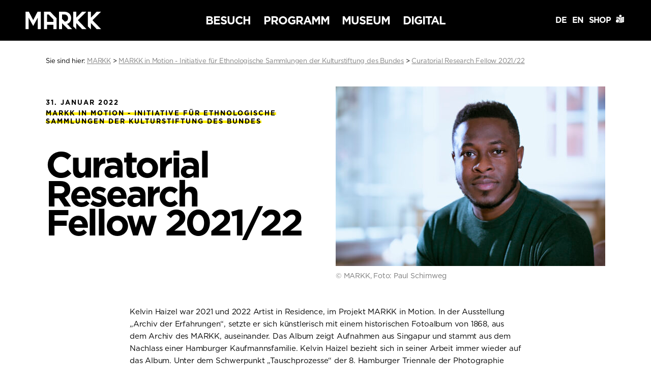

--- FILE ---
content_type: text/html; charset=UTF-8
request_url: https://markk-hamburg.de/curatorial-research-fellow-2021-22/
body_size: 66530
content:
<!DOCTYPE html>
<html lang="de">

<head>
  <meta charset="utf-8">
  <title>Curatorial Research Fellow 2021/22 &#8211; MARKK</title>
  <meta name="description" content="Das Museum am Rothenbaum – Kulturen und Künste der Welt, kurz: MARKK wurde 1879 in Hamburg gegründet und zählt heute zu den größten ethnographischen Museen in Europa.">
  <meta name="author" content="MARKK">
  <title>Curatorial Research Fellow 2021/22 &#8211; MARKK</title>
<meta name='robots' content='max-image-preview:large' />
<link rel="alternate" title="oEmbed (JSON)" type="application/json+oembed" href="https://markk-hamburg.de/wp-json/oembed/1.0/embed?url=https%3A%2F%2Fmarkk-hamburg.de%2Fcuratorial-research-fellow-2021-22%2F&#038;lang=de" />
<link rel="alternate" title="oEmbed (XML)" type="text/xml+oembed" href="https://markk-hamburg.de/wp-json/oembed/1.0/embed?url=https%3A%2F%2Fmarkk-hamburg.de%2Fcuratorial-research-fellow-2021-22%2F&#038;format=xml&#038;lang=de" />
<style id='wp-img-auto-sizes-contain-inline-css' type='text/css'>
img:is([sizes=auto i],[sizes^="auto," i]){contain-intrinsic-size:3000px 1500px}
/*# sourceURL=wp-img-auto-sizes-contain-inline-css */
</style>
<style id='wp-emoji-styles-inline-css' type='text/css'>

	img.wp-smiley, img.emoji {
		display: inline !important;
		border: none !important;
		box-shadow: none !important;
		height: 1em !important;
		width: 1em !important;
		margin: 0 0.07em !important;
		vertical-align: -0.1em !important;
		background: none !important;
		padding: 0 !important;
	}
/*# sourceURL=wp-emoji-styles-inline-css */
</style>
<style id='wp-block-library-inline-css' type='text/css'>
:root{--wp-block-synced-color:#7a00df;--wp-block-synced-color--rgb:122,0,223;--wp-bound-block-color:var(--wp-block-synced-color);--wp-editor-canvas-background:#ddd;--wp-admin-theme-color:#007cba;--wp-admin-theme-color--rgb:0,124,186;--wp-admin-theme-color-darker-10:#006ba1;--wp-admin-theme-color-darker-10--rgb:0,107,160.5;--wp-admin-theme-color-darker-20:#005a87;--wp-admin-theme-color-darker-20--rgb:0,90,135;--wp-admin-border-width-focus:2px}@media (min-resolution:192dpi){:root{--wp-admin-border-width-focus:1.5px}}.wp-element-button{cursor:pointer}:root .has-very-light-gray-background-color{background-color:#eee}:root .has-very-dark-gray-background-color{background-color:#313131}:root .has-very-light-gray-color{color:#eee}:root .has-very-dark-gray-color{color:#313131}:root .has-vivid-green-cyan-to-vivid-cyan-blue-gradient-background{background:linear-gradient(135deg,#00d084,#0693e3)}:root .has-purple-crush-gradient-background{background:linear-gradient(135deg,#34e2e4,#4721fb 50%,#ab1dfe)}:root .has-hazy-dawn-gradient-background{background:linear-gradient(135deg,#faaca8,#dad0ec)}:root .has-subdued-olive-gradient-background{background:linear-gradient(135deg,#fafae1,#67a671)}:root .has-atomic-cream-gradient-background{background:linear-gradient(135deg,#fdd79a,#004a59)}:root .has-nightshade-gradient-background{background:linear-gradient(135deg,#330968,#31cdcf)}:root .has-midnight-gradient-background{background:linear-gradient(135deg,#020381,#2874fc)}:root{--wp--preset--font-size--normal:16px;--wp--preset--font-size--huge:42px}.has-regular-font-size{font-size:1em}.has-larger-font-size{font-size:2.625em}.has-normal-font-size{font-size:var(--wp--preset--font-size--normal)}.has-huge-font-size{font-size:var(--wp--preset--font-size--huge)}.has-text-align-center{text-align:center}.has-text-align-left{text-align:left}.has-text-align-right{text-align:right}.has-fit-text{white-space:nowrap!important}#end-resizable-editor-section{display:none}.aligncenter{clear:both}.items-justified-left{justify-content:flex-start}.items-justified-center{justify-content:center}.items-justified-right{justify-content:flex-end}.items-justified-space-between{justify-content:space-between}.screen-reader-text{border:0;clip-path:inset(50%);height:1px;margin:-1px;overflow:hidden;padding:0;position:absolute;width:1px;word-wrap:normal!important}.screen-reader-text:focus{background-color:#ddd;clip-path:none;color:#444;display:block;font-size:1em;height:auto;left:5px;line-height:normal;padding:15px 23px 14px;text-decoration:none;top:5px;width:auto;z-index:100000}html :where(.has-border-color){border-style:solid}html :where([style*=border-top-color]){border-top-style:solid}html :where([style*=border-right-color]){border-right-style:solid}html :where([style*=border-bottom-color]){border-bottom-style:solid}html :where([style*=border-left-color]){border-left-style:solid}html :where([style*=border-width]){border-style:solid}html :where([style*=border-top-width]){border-top-style:solid}html :where([style*=border-right-width]){border-right-style:solid}html :where([style*=border-bottom-width]){border-bottom-style:solid}html :where([style*=border-left-width]){border-left-style:solid}html :where(img[class*=wp-image-]){height:auto;max-width:100%}:where(figure){margin:0 0 1em}html :where(.is-position-sticky){--wp-admin--admin-bar--position-offset:var(--wp-admin--admin-bar--height,0px)}@media screen and (max-width:600px){html :where(.is-position-sticky){--wp-admin--admin-bar--position-offset:0px}}

/*# sourceURL=wp-block-library-inline-css */
</style><style id='wp-block-paragraph-inline-css' type='text/css'>
.is-small-text{font-size:.875em}.is-regular-text{font-size:1em}.is-large-text{font-size:2.25em}.is-larger-text{font-size:3em}.has-drop-cap:not(:focus):first-letter{float:left;font-size:8.4em;font-style:normal;font-weight:100;line-height:.68;margin:.05em .1em 0 0;text-transform:uppercase}body.rtl .has-drop-cap:not(:focus):first-letter{float:none;margin-left:.1em}p.has-drop-cap.has-background{overflow:hidden}:root :where(p.has-background){padding:1.25em 2.375em}:where(p.has-text-color:not(.has-link-color)) a{color:inherit}p.has-text-align-left[style*="writing-mode:vertical-lr"],p.has-text-align-right[style*="writing-mode:vertical-rl"]{rotate:180deg}
/*# sourceURL=https://markk-hamburg.de/wp-includes/blocks/paragraph/style.min.css */
</style>
<style id='global-styles-inline-css' type='text/css'>
:root{--wp--preset--aspect-ratio--square: 1;--wp--preset--aspect-ratio--4-3: 4/3;--wp--preset--aspect-ratio--3-4: 3/4;--wp--preset--aspect-ratio--3-2: 3/2;--wp--preset--aspect-ratio--2-3: 2/3;--wp--preset--aspect-ratio--16-9: 16/9;--wp--preset--aspect-ratio--9-16: 9/16;--wp--preset--color--black: #000000;--wp--preset--color--cyan-bluish-gray: #abb8c3;--wp--preset--color--white: #ffffff;--wp--preset--color--pale-pink: #f78da7;--wp--preset--color--vivid-red: #cf2e2e;--wp--preset--color--luminous-vivid-orange: #ff6900;--wp--preset--color--luminous-vivid-amber: #fcb900;--wp--preset--color--light-green-cyan: #7bdcb5;--wp--preset--color--vivid-green-cyan: #00d084;--wp--preset--color--pale-cyan-blue: #8ed1fc;--wp--preset--color--vivid-cyan-blue: #0693e3;--wp--preset--color--vivid-purple: #9b51e0;--wp--preset--gradient--vivid-cyan-blue-to-vivid-purple: linear-gradient(135deg,rgb(6,147,227) 0%,rgb(155,81,224) 100%);--wp--preset--gradient--light-green-cyan-to-vivid-green-cyan: linear-gradient(135deg,rgb(122,220,180) 0%,rgb(0,208,130) 100%);--wp--preset--gradient--luminous-vivid-amber-to-luminous-vivid-orange: linear-gradient(135deg,rgb(252,185,0) 0%,rgb(255,105,0) 100%);--wp--preset--gradient--luminous-vivid-orange-to-vivid-red: linear-gradient(135deg,rgb(255,105,0) 0%,rgb(207,46,46) 100%);--wp--preset--gradient--very-light-gray-to-cyan-bluish-gray: linear-gradient(135deg,rgb(238,238,238) 0%,rgb(169,184,195) 100%);--wp--preset--gradient--cool-to-warm-spectrum: linear-gradient(135deg,rgb(74,234,220) 0%,rgb(151,120,209) 20%,rgb(207,42,186) 40%,rgb(238,44,130) 60%,rgb(251,105,98) 80%,rgb(254,248,76) 100%);--wp--preset--gradient--blush-light-purple: linear-gradient(135deg,rgb(255,206,236) 0%,rgb(152,150,240) 100%);--wp--preset--gradient--blush-bordeaux: linear-gradient(135deg,rgb(254,205,165) 0%,rgb(254,45,45) 50%,rgb(107,0,62) 100%);--wp--preset--gradient--luminous-dusk: linear-gradient(135deg,rgb(255,203,112) 0%,rgb(199,81,192) 50%,rgb(65,88,208) 100%);--wp--preset--gradient--pale-ocean: linear-gradient(135deg,rgb(255,245,203) 0%,rgb(182,227,212) 50%,rgb(51,167,181) 100%);--wp--preset--gradient--electric-grass: linear-gradient(135deg,rgb(202,248,128) 0%,rgb(113,206,126) 100%);--wp--preset--gradient--midnight: linear-gradient(135deg,rgb(2,3,129) 0%,rgb(40,116,252) 100%);--wp--preset--font-size--small: 13px;--wp--preset--font-size--medium: 20px;--wp--preset--font-size--large: 36px;--wp--preset--font-size--x-large: 42px;--wp--preset--spacing--20: 0.44rem;--wp--preset--spacing--30: 0.67rem;--wp--preset--spacing--40: 1rem;--wp--preset--spacing--50: 1.5rem;--wp--preset--spacing--60: 2.25rem;--wp--preset--spacing--70: 3.38rem;--wp--preset--spacing--80: 5.06rem;--wp--preset--shadow--natural: 6px 6px 9px rgba(0, 0, 0, 0.2);--wp--preset--shadow--deep: 12px 12px 50px rgba(0, 0, 0, 0.4);--wp--preset--shadow--sharp: 6px 6px 0px rgba(0, 0, 0, 0.2);--wp--preset--shadow--outlined: 6px 6px 0px -3px rgb(255, 255, 255), 6px 6px rgb(0, 0, 0);--wp--preset--shadow--crisp: 6px 6px 0px rgb(0, 0, 0);}:where(.is-layout-flex){gap: 0.5em;}:where(.is-layout-grid){gap: 0.5em;}body .is-layout-flex{display: flex;}.is-layout-flex{flex-wrap: wrap;align-items: center;}.is-layout-flex > :is(*, div){margin: 0;}body .is-layout-grid{display: grid;}.is-layout-grid > :is(*, div){margin: 0;}:where(.wp-block-columns.is-layout-flex){gap: 2em;}:where(.wp-block-columns.is-layout-grid){gap: 2em;}:where(.wp-block-post-template.is-layout-flex){gap: 1.25em;}:where(.wp-block-post-template.is-layout-grid){gap: 1.25em;}.has-black-color{color: var(--wp--preset--color--black) !important;}.has-cyan-bluish-gray-color{color: var(--wp--preset--color--cyan-bluish-gray) !important;}.has-white-color{color: var(--wp--preset--color--white) !important;}.has-pale-pink-color{color: var(--wp--preset--color--pale-pink) !important;}.has-vivid-red-color{color: var(--wp--preset--color--vivid-red) !important;}.has-luminous-vivid-orange-color{color: var(--wp--preset--color--luminous-vivid-orange) !important;}.has-luminous-vivid-amber-color{color: var(--wp--preset--color--luminous-vivid-amber) !important;}.has-light-green-cyan-color{color: var(--wp--preset--color--light-green-cyan) !important;}.has-vivid-green-cyan-color{color: var(--wp--preset--color--vivid-green-cyan) !important;}.has-pale-cyan-blue-color{color: var(--wp--preset--color--pale-cyan-blue) !important;}.has-vivid-cyan-blue-color{color: var(--wp--preset--color--vivid-cyan-blue) !important;}.has-vivid-purple-color{color: var(--wp--preset--color--vivid-purple) !important;}.has-black-background-color{background-color: var(--wp--preset--color--black) !important;}.has-cyan-bluish-gray-background-color{background-color: var(--wp--preset--color--cyan-bluish-gray) !important;}.has-white-background-color{background-color: var(--wp--preset--color--white) !important;}.has-pale-pink-background-color{background-color: var(--wp--preset--color--pale-pink) !important;}.has-vivid-red-background-color{background-color: var(--wp--preset--color--vivid-red) !important;}.has-luminous-vivid-orange-background-color{background-color: var(--wp--preset--color--luminous-vivid-orange) !important;}.has-luminous-vivid-amber-background-color{background-color: var(--wp--preset--color--luminous-vivid-amber) !important;}.has-light-green-cyan-background-color{background-color: var(--wp--preset--color--light-green-cyan) !important;}.has-vivid-green-cyan-background-color{background-color: var(--wp--preset--color--vivid-green-cyan) !important;}.has-pale-cyan-blue-background-color{background-color: var(--wp--preset--color--pale-cyan-blue) !important;}.has-vivid-cyan-blue-background-color{background-color: var(--wp--preset--color--vivid-cyan-blue) !important;}.has-vivid-purple-background-color{background-color: var(--wp--preset--color--vivid-purple) !important;}.has-black-border-color{border-color: var(--wp--preset--color--black) !important;}.has-cyan-bluish-gray-border-color{border-color: var(--wp--preset--color--cyan-bluish-gray) !important;}.has-white-border-color{border-color: var(--wp--preset--color--white) !important;}.has-pale-pink-border-color{border-color: var(--wp--preset--color--pale-pink) !important;}.has-vivid-red-border-color{border-color: var(--wp--preset--color--vivid-red) !important;}.has-luminous-vivid-orange-border-color{border-color: var(--wp--preset--color--luminous-vivid-orange) !important;}.has-luminous-vivid-amber-border-color{border-color: var(--wp--preset--color--luminous-vivid-amber) !important;}.has-light-green-cyan-border-color{border-color: var(--wp--preset--color--light-green-cyan) !important;}.has-vivid-green-cyan-border-color{border-color: var(--wp--preset--color--vivid-green-cyan) !important;}.has-pale-cyan-blue-border-color{border-color: var(--wp--preset--color--pale-cyan-blue) !important;}.has-vivid-cyan-blue-border-color{border-color: var(--wp--preset--color--vivid-cyan-blue) !important;}.has-vivid-purple-border-color{border-color: var(--wp--preset--color--vivid-purple) !important;}.has-vivid-cyan-blue-to-vivid-purple-gradient-background{background: var(--wp--preset--gradient--vivid-cyan-blue-to-vivid-purple) !important;}.has-light-green-cyan-to-vivid-green-cyan-gradient-background{background: var(--wp--preset--gradient--light-green-cyan-to-vivid-green-cyan) !important;}.has-luminous-vivid-amber-to-luminous-vivid-orange-gradient-background{background: var(--wp--preset--gradient--luminous-vivid-amber-to-luminous-vivid-orange) !important;}.has-luminous-vivid-orange-to-vivid-red-gradient-background{background: var(--wp--preset--gradient--luminous-vivid-orange-to-vivid-red) !important;}.has-very-light-gray-to-cyan-bluish-gray-gradient-background{background: var(--wp--preset--gradient--very-light-gray-to-cyan-bluish-gray) !important;}.has-cool-to-warm-spectrum-gradient-background{background: var(--wp--preset--gradient--cool-to-warm-spectrum) !important;}.has-blush-light-purple-gradient-background{background: var(--wp--preset--gradient--blush-light-purple) !important;}.has-blush-bordeaux-gradient-background{background: var(--wp--preset--gradient--blush-bordeaux) !important;}.has-luminous-dusk-gradient-background{background: var(--wp--preset--gradient--luminous-dusk) !important;}.has-pale-ocean-gradient-background{background: var(--wp--preset--gradient--pale-ocean) !important;}.has-electric-grass-gradient-background{background: var(--wp--preset--gradient--electric-grass) !important;}.has-midnight-gradient-background{background: var(--wp--preset--gradient--midnight) !important;}.has-small-font-size{font-size: var(--wp--preset--font-size--small) !important;}.has-medium-font-size{font-size: var(--wp--preset--font-size--medium) !important;}.has-large-font-size{font-size: var(--wp--preset--font-size--large) !important;}.has-x-large-font-size{font-size: var(--wp--preset--font-size--x-large) !important;}
/*# sourceURL=global-styles-inline-css */
</style>

<style id='classic-theme-styles-inline-css' type='text/css'>
/*! This file is auto-generated */
.wp-block-button__link{color:#fff;background-color:#32373c;border-radius:9999px;box-shadow:none;text-decoration:none;padding:calc(.667em + 2px) calc(1.333em + 2px);font-size:1.125em}.wp-block-file__button{background:#32373c;color:#fff;text-decoration:none}
/*# sourceURL=/wp-includes/css/classic-themes.min.css */
</style>
<link rel='stylesheet' id='borlabs-cookie-custom-css' href='https://markk-hamburg.de/files/cache/borlabs-cookie/1/borlabs-cookie-1-de.css?ver=3.3.23-34' type='text/css' media='all' />
<link rel='stylesheet' id='style-css' href='https://markk-hamburg.de/files/themes/markk/style.css?ver=1729174027' type='text/css' media='all' />
<script data-no-optimize="1" data-no-minify="1" data-cfasync="false" type="text/javascript" src="https://markk-hamburg.de/files/cache/borlabs-cookie/1/borlabs-cookie-config-de.json.js?ver=3.3.23-39" id="borlabs-cookie-config-js"></script>
<script data-no-optimize="1" data-no-minify="1" data-cfasync="false" type="text/javascript" src="https://markk-hamburg.de/files/plugins/borlabs-cookie/assets/javascript/borlabs-cookie-prioritize.min.js?ver=3.3.23" id="borlabs-cookie-prioritize-js"></script>
<script type="text/javascript" src="https://markk-hamburg.de/wp-includes/js/jquery/jquery.min.js?ver=3.7.1" id="jquery-core-js"></script>
<script type="text/javascript" src="https://markk-hamburg.de/wp-includes/js/jquery/jquery-migrate.min.js?ver=3.4.1" id="jquery-migrate-js"></script>
<script type="text/javascript" src="https://markk-hamburg.de/files/themes/markk/js/main-min.js?ver=1627916278" id="script-js"></script>
<link rel="https://api.w.org/" href="https://markk-hamburg.de/wp-json/" /><link rel="alternate" title="JSON" type="application/json" href="https://markk-hamburg.de/wp-json/wp/v2/posts/23131" /><link rel="EditURI" type="application/rsd+xml" title="RSD" href="https://markk-hamburg.de/xmlrpc.php?rsd" />
<meta name="generator" content="WordPress 6.9" />
<link rel="canonical" href="https://markk-hamburg.de/curatorial-research-fellow-2021-22/" />
<link rel='shortlink' href='https://markk-hamburg.de/?p=23131' />
<script data-borlabs-cookie-script-blocker-ignore>
if ('0' === '1' && ('0' === '1' || '1' === '1')) {
    window['gtag_enable_tcf_support'] = true;
}
window.dataLayer = window.dataLayer || [];
if (typeof gtag !== 'function') {
    function gtag() {
        dataLayer.push(arguments);
    }
}
gtag('set', 'developer_id.dYjRjMm', true);
if ('0' === '1' || '1' === '1') {
    if (window.BorlabsCookieGoogleConsentModeDefaultSet !== true) {
        let getCookieValue = function (name) {
            return document.cookie.match('(^|;)\\s*' + name + '\\s*=\\s*([^;]+)')?.pop() || '';
        };
        let cookieValue = getCookieValue('borlabs-cookie-gcs');
        let consentsFromCookie = {};
        if (cookieValue !== '') {
            consentsFromCookie = JSON.parse(decodeURIComponent(cookieValue));
        }
        let defaultValues = {
            'ad_storage': 'denied',
            'ad_user_data': 'denied',
            'ad_personalization': 'denied',
            'analytics_storage': 'denied',
            'functionality_storage': 'denied',
            'personalization_storage': 'denied',
            'security_storage': 'denied',
            'wait_for_update': 500,
        };
        gtag('consent', 'default', { ...defaultValues, ...consentsFromCookie });
    }
    window.BorlabsCookieGoogleConsentModeDefaultSet = true;
    let borlabsCookieConsentChangeHandler = function () {
        window.dataLayer = window.dataLayer || [];
        if (typeof gtag !== 'function') { function gtag(){dataLayer.push(arguments);} }

        let getCookieValue = function (name) {
            return document.cookie.match('(^|;)\\s*' + name + '\\s*=\\s*([^;]+)')?.pop() || '';
        };
        let cookieValue = getCookieValue('borlabs-cookie-gcs');
        let consentsFromCookie = {};
        if (cookieValue !== '') {
            consentsFromCookie = JSON.parse(decodeURIComponent(cookieValue));
        }

        consentsFromCookie.analytics_storage = BorlabsCookie.Consents.hasConsent('google-analytics') ? 'granted' : 'denied';

        BorlabsCookie.CookieLibrary.setCookie(
            'borlabs-cookie-gcs',
            JSON.stringify(consentsFromCookie),
            BorlabsCookie.Settings.automaticCookieDomainAndPath.value ? '' : BorlabsCookie.Settings.cookieDomain.value,
            BorlabsCookie.Settings.cookiePath.value,
            BorlabsCookie.Cookie.getPluginCookie().expires,
            BorlabsCookie.Settings.cookieSecure.value,
            BorlabsCookie.Settings.cookieSameSite.value
        );
    }
    document.addEventListener('borlabs-cookie-consent-saved', borlabsCookieConsentChangeHandler);
    document.addEventListener('borlabs-cookie-handle-unblock', borlabsCookieConsentChangeHandler);
}
if ('0' === '1') {
    gtag("js", new Date());
    gtag("config", "UA-125436444-1", {"anonymize_ip": true});

    (function (w, d, s, i) {
        var f = d.getElementsByTagName(s)[0],
            j = d.createElement(s);
        j.async = true;
        j.src =
            "https://www.googletagmanager.com/gtag/js?id=" + i;
        f.parentNode.insertBefore(j, f);
    })(window, document, "script", "UA-125436444-1");
}
</script>  <meta name="viewport" content="width=device-width, initial-scale=1">
  <link rel="apple-touch-icon" sizes="180x180" href="https://markk-hamburg.de/files/themes/markk/assets/favicons/apple-touch-icon.png">
  <link rel="icon" type="image/png" sizes="32x32" href="https://markk-hamburg.de/files/themes/markk/assets/favicons/favicon-32x32.png">
  <link rel="icon" type="image/png" sizes="16x16" href="https://markk-hamburg.de/files/themes/markk/assets/favicons/favicon-16x16.png">
  <link rel="manifest" href="https://markk-hamburg.de/files/themes/markk/assets/favicons/site.webmanifest">
  <link rel="mask-icon" href="https://markk-hamburg.de/files/themes/markk/assets/favicons/safari-pinned-tab.svg" color="#000000">
  <meta name="msapplication-TileColor" content="#da532c">
  <meta name="theme-color" content="#ffffff">
</head>


<body class="de post default">
  <nav role="main-nav" class="sticky" id="main_nav">

    <div class="wrapper">

      <a href="https://markk-hamburg.de" title="Zurück zur Startseite" class="logolink">
        <img src="https://markk-hamburg.de/files/themes/markk/assets/MARKK.svg" width="191" height="45" alt="MARKK – MARKK" class="logo" />
      </a>

      <ul class="main_nav">
        <li class="parent"><a href="#" id="besuch_de" class="navstart" data-color="yellow">Besuch</a>
          <ul id="menu-besuch_de" class="menu yellow"><li id="menu-item-45" class="menu-item menu-item-type-custom menu-item-object-custom menu-item-has-children parental menu-item-45"><a href="https://markk-hamburg.de/ausstellungen/">Ausstellungen</a>
<ul class="sub-menu">
	<li id="menu-item-46" class="menu-item menu-item-type-custom menu-item-object-custom menu-item-46"><a href="https://markk-hamburg.de/ausstellungstypen/sonderausstellungen/">Sonderausstellungen</a></li>
	<li id="menu-item-47" class="menu-item menu-item-type-custom menu-item-object-custom menu-item-47"><a href="https://markk-hamburg.de/ausstellungstypen/dauerausstellungen/">Dauerausstellungen</a></li>
	<li id="menu-item-18587" class="menu-item menu-item-type-custom menu-item-object-custom menu-item-18587"><a href="https://markk-hamburg.de/ausstellungstypen/zwischenraum/">Zwischenraum</a></li>
	<li id="menu-item-7128" class="menu-item menu-item-type-taxonomy menu-item-object-ausstellungstyp menu-item-7128"><a href="https://markk-hamburg.de/ausstellungstypen/vorschau/">Vorschau</a></li>
	<li id="menu-item-7129" class="menu-item menu-item-type-taxonomy menu-item-object-ausstellungstyp menu-item-7129"><a href="https://markk-hamburg.de/ausstellungstypen/rueckblick/">Rückblick</a></li>
</ul>
</li>
<li id="menu-item-48" class="menu-item menu-item-type-post_type menu-item-object-page menu-item-has-children parental menu-item-48"><a href="https://markk-hamburg.de/informationen-service/">Informationen &amp; Service</a>
<ul class="sub-menu">
	<li id="menu-item-49" class="menu-item menu-item-type-custom menu-item-object-custom menu-item-49"><a href="https://markk-hamburg.de/informationen-service/#oeffnungszeiten">Öffnungszeiten</a></li>
	<li id="menu-item-50" class="menu-item menu-item-type-custom menu-item-object-custom menu-item-50"><a href="https://markk-hamburg.de/informationen-service/#preiseundtickets">Preise &#038; Tickets</a></li>
	<li id="menu-item-51" class="menu-item menu-item-type-custom menu-item-object-custom menu-item-51"><a href="https://markk-hamburg.de/informationen-service/#anfahrt">Anfahrt</a></li>
	<li id="menu-item-52" class="menu-item menu-item-type-post_type menu-item-object-page menu-item-52"><a href="https://markk-hamburg.de/informationen-service/barrierefreiheit/">Barrierefreiheit</a></li>
	<li id="menu-item-54" class="menu-item menu-item-type-custom menu-item-object-custom menu-item-54"><a href="https://markk-hamburg.de/informationen-service/#restaurant">Restaurant</a></li>
	<li id="menu-item-446" class="menu-item menu-item-type-custom menu-item-object-custom menu-item-446"><a href="https://markk-hamburg.de/informationen-service/#vermietung">Vermietung</a></li>
	<li id="menu-item-2858" class="menu-item menu-item-type-post_type menu-item-object-page menu-item-2858"><a href="https://markk-hamburg.de/informationen-service/hausordnung/">Hausordnung</a></li>
	<li id="menu-item-9913" class="menu-item menu-item-type-custom menu-item-object-custom menu-item-9913"><a href="https://markk-hamburg.de/informationen-service/#museumsshop">Museumsshop</a></li>
</ul>
</li>
<li id="menu-item-56" class="menu-item menu-item-type-post_type menu-item-object-page menu-item-has-children parental menu-item-56"><a href="https://markk-hamburg.de/bibliothek/">Bibliothek</a>
<ul class="sub-menu">
	<li id="menu-item-58" class="menu-item menu-item-type-custom menu-item-object-custom menu-item-58"><a href="https://markk-hamburg.de/bibliothek/#katalog">Katalog</a></li>
	<li id="menu-item-59" class="menu-item menu-item-type-post_type menu-item-object-page menu-item-59"><a href="https://markk-hamburg.de/bibliothek/nutzungsbedingungen/">Nutzungsbedingungen</a></li>
</ul>
</li>
</ul>        </li>
        <li class="parent"><a href="#" id="programm_de" class="navstart" data-color="pink">Programm</a>
          <ul id="menu-programm_de" class="menu pink"><li id="menu-item-67" class="menu-item menu-item-type-custom menu-item-object-custom menu-item-has-children parental menu-item-67"><a href="https://markk-hamburg.de/veranstaltungen/">Veranstaltungen</a>
<ul class="sub-menu">
	<li id="menu-item-2930" class="menu-item menu-item-type-custom menu-item-object-custom menu-item-2930"><a href="https://markk-hamburg.de/veranstaltungen/">Terminkalender</a></li>
	<li id="menu-item-2931" class="menu-item menu-item-type-custom menu-item-object-custom menu-item-2931"><a href="https://markk-hamburg.de/veranstaltungen/#overview">Alle Termine</a></li>
</ul>
</li>
<li id="menu-item-2077" class="menu-item menu-item-type-post_type menu-item-object-page menu-item-has-children parental menu-item-2077"><a href="https://markk-hamburg.de/meet-markk-lernen-und-erleben/">Meet MARKK – Lernen und Erleben</a>
<ul class="sub-menu">
	<li id="menu-item-2081" class="menu-item menu-item-type-post_type menu-item-object-page menu-item-2081"><a href="https://markk-hamburg.de/meet-markk-lernen-und-erleben/kinder-im-museum/">Meet MARKK – Kinder im Museum</a></li>
	<li id="menu-item-2079" class="menu-item menu-item-type-post_type menu-item-object-page menu-item-2079"><a href="https://markk-hamburg.de/meet-markk-lernen-und-erleben/gruppen-schulklassen/">Gruppen &amp; Schulklassen</a></li>
	<li id="menu-item-2078" class="menu-item menu-item-type-post_type menu-item-object-page menu-item-2078"><a href="https://markk-hamburg.de/meet-markk-lernen-und-erleben/erwachsene-im-museum/">Erwachsene im Museum</a></li>
	<li id="menu-item-2080" class="menu-item menu-item-type-post_type menu-item-object-page menu-item-2080"><a href="https://markk-hamburg.de/meet-markk-lernen-und-erleben/selbstorganisierte-gruppen/">Selbstorganisierte Gruppen</a></li>
	<li id="menu-item-10709" class="menu-item menu-item-type-post_type menu-item-object-page menu-item-10709"><a href="https://markk-hamburg.de/meet-markk-lernen-und-erleben/rueckschau/">Rückschau</a></li>
</ul>
</li>
</ul>        </li>
        <li class="parent"><a href="#" id="museum_de" class="navstart" data-color="green">Museum</a>
          <ul id="menu-museum_de" class="menu green"><li id="menu-item-92" class="menu-item menu-item-type-post_type menu-item-object-page menu-item-has-children parental menu-item-92"><a href="https://markk-hamburg.de/sammlungen/">Sammlungen</a>
<ul class="sub-menu">
	<li id="menu-item-423" class="menu-item menu-item-type-custom menu-item-object-custom menu-item-423"><a href="https://markk-hamburg.de/sammlungen/objektsammlungen/">Objektsammlungen</a></li>
	<li id="menu-item-451" class="menu-item menu-item-type-custom menu-item-object-custom menu-item-451"><a href="https://markk-hamburg.de/sammlungen/fotografische-sammlung/">Fotografische Sammlung</a></li>
	<li id="menu-item-450" class="menu-item menu-item-type-custom menu-item-object-custom menu-item-450"><a href="https://markk-hamburg.de/sammlungen/dokumentenarchiv/">Dokumentenarchiv</a></li>
</ul>
</li>
<li id="menu-item-8668" class="menu-item menu-item-type-post_type menu-item-object-page menu-item-has-children parental menu-item-8668"><a href="https://markk-hamburg.de/projekte/">Projekte und Kooperationen</a>
<ul class="sub-menu">
	<li id="menu-item-8657" class="menu-item menu-item-type-taxonomy menu-item-object-category current-post-ancestor current-menu-parent current-post-parent menu-item-8657"><a href="https://markk-hamburg.de/category/markk-in-motion/">MARKK IN MOTION</a></li>
	<li id="menu-item-8663" class="menu-item menu-item-type-taxonomy menu-item-object-category menu-item-8663"><a href="https://markk-hamburg.de/category/programm-360/">360° Fonds</a></li>
	<li id="menu-item-8664" class="menu-item menu-item-type-taxonomy menu-item-object-category menu-item-8664"><a href="https://markk-hamburg.de/category/taking-care/">Taking Care</a></li>
	<li id="menu-item-11572" class="menu-item menu-item-type-post_type menu-item-object-post menu-item-11572"><a href="https://markk-hamburg.de/digital-benin/">Digital Benin</a></li>
	<li id="menu-item-16221" class="menu-item menu-item-type-post_type menu-item-object-page menu-item-16221"><a href="https://markk-hamburg.de/from-conservation-to-conversation/">From Conservation to Conversation</a></li>
	<li id="menu-item-8658" class="menu-item menu-item-type-taxonomy menu-item-object-category menu-item-8658"><a href="https://markk-hamburg.de/category/forschungsprojekte/">Forschungs-Projekte</a></li>
	<li id="menu-item-27239" class="menu-item menu-item-type-taxonomy menu-item-object-category menu-item-27239"><a href="https://markk-hamburg.de/category/gerda-henkel-stiftung-fellows/">Gerda Henkel Stiftung Fellows</a></li>
	<li id="menu-item-8659" class="menu-item menu-item-type-taxonomy menu-item-object-category menu-item-8659"><a href="https://markk-hamburg.de/category/provenienzforschung/">Provenienzforschung</a></li>
	<li id="menu-item-8660" class="menu-item menu-item-type-taxonomy menu-item-object-category menu-item-8660"><a href="https://markk-hamburg.de/category/restaurierungsprojekte/">Projekte Restaurierung / Konservierung</a></li>
	<li id="menu-item-8661" class="menu-item menu-item-type-taxonomy menu-item-object-category menu-item-8661"><a href="https://markk-hamburg.de/category/restitutionen/">Restitutionsprojekte</a></li>
</ul>
</li>
<li id="menu-item-94" class="menu-item menu-item-type-post_type menu-item-object-page menu-item-has-children parental menu-item-94"><a href="https://markk-hamburg.de/ueber-uns/">Über Uns</a>
<ul class="sub-menu">
	<li id="menu-item-93" class="menu-item menu-item-type-post_type menu-item-object-page menu-item-93"><a href="https://markk-hamburg.de/geschichte/">Geschichte des Museums</a></li>
	<li id="menu-item-8662" class="menu-item menu-item-type-taxonomy menu-item-object-category menu-item-8662"><a href="https://markk-hamburg.de/category/koloniales_erbe/">Koloniales Erbe</a></li>
	<li id="menu-item-7663" class="menu-item menu-item-type-post_type menu-item-object-page menu-item-7663"><a href="https://markk-hamburg.de/gremien/">Gremien</a></li>
	<li id="menu-item-3884" class="menu-item menu-item-type-custom menu-item-object-custom menu-item-3884"><a href="https://markk-hamburg.de/ueber-uns/#team">Unser Team</a></li>
	<li id="menu-item-2456" class="menu-item menu-item-type-post_type menu-item-object-page parental menu-item-2456"><a href="https://markk-hamburg.de/jobs/">Jobs</a></li>
	<li id="menu-item-2455" class="menu-item menu-item-type-post_type menu-item-object-page parental menu-item-2455"><a href="https://markk-hamburg.de/presse/">Presse</a></li>
</ul>
</li>
<li id="menu-item-464" class="menu-item menu-item-type-post_type menu-item-object-page menu-item-has-children parental menu-item-464"><a href="https://markk-hamburg.de/engagement/">Engagement</a>
<ul class="sub-menu">
	<li id="menu-item-465" class="menu-item menu-item-type-custom menu-item-object-custom menu-item-465"><a href="https://markk-hamburg.de/engagement/#spenden">Spenden</a></li>
	<li id="menu-item-466" class="menu-item menu-item-type-custom menu-item-object-custom menu-item-466"><a href="https://markk-hamburg.de/engagement/#patenschaft">Restaurierungspatenschaften</a></li>
	<li id="menu-item-467" class="menu-item menu-item-type-custom menu-item-object-custom menu-item-467"><a href="https://markk-hamburg.de/engagement/#sponsoring">Sponsoring</a></li>
	<li id="menu-item-468" class="menu-item menu-item-type-custom menu-item-object-custom menu-item-468"><a href="https://markk-hamburg.de/engagement/#vermaechtnis">Vermächtnis</a></li>
	<li id="menu-item-469" class="menu-item menu-item-type-custom menu-item-object-custom menu-item-469"><a href="https://markk-hamburg.de/engagement/freundeskreis/" title="MARKK Freundeskreis"><img src="https://markk-hamburg.de/files/media/2024/07/MARKK-Freundeskreis-Logo-schwarz.png" alt="Freunde des Museums am Rothenbaum (MARKK) e.V." title="MARKK Freundeskreis" class="db w-auto" style="height:1.5rem;display:inline-block;margin-left:0.1rem;"></a></li>
</ul>
</li>
</ul>        </li>
        <li class="parent"><a href="#" id="digital_de" class="navstart" data-color="green">Digital</a>
          <ul id="menu-digital_de" class="menu blue"><li id="menu-item-12969" class="menu-item menu-item-type-taxonomy menu-item-object-category menu-item-has-children parental menu-item-12969"><a href="https://markk-hamburg.de/category/markk-digital/">MARKK Digital</a>
<ul class="sub-menu">
	<li id="menu-item-24147" class="menu-item menu-item-type-post_type menu-item-object-post menu-item-24147"><a href="https://markk-hamburg.de/objektsammlung/">Collection Online</a></li>
	<li id="menu-item-23578" class="menu-item menu-item-type-custom menu-item-object-custom menu-item-23578"><a target="_blank" href="https://tellme.markk-hamburg.de">tell me – unsere Objekte interaktiv</a></li>
	<li id="menu-item-20026" class="menu-item menu-item-type-taxonomy menu-item-object-category menu-item-20026"><a href="https://markk-hamburg.de/category/markk-digital/audioprojekte/">Audioprojekte</a></li>
	<li id="menu-item-12970" class="menu-item menu-item-type-taxonomy menu-item-object-category menu-item-12970"><a href="https://markk-hamburg.de/category/markk-digital/markktours/">MARKKtours</a></li>
	<li id="menu-item-12971" class="menu-item menu-item-type-taxonomy menu-item-object-category menu-item-12971"><a href="https://markk-hamburg.de/category/markk-digital/markkinmotion/">MARKK in Motion Video Podcast</a></li>
	<li id="menu-item-12985" class="menu-item menu-item-type-taxonomy menu-item-object-category menu-item-12985"><a href="https://markk-hamburg.de/category/markk-digital/meet-markk-markk-digital/">MeetMARKK</a></li>
	<li id="menu-item-13011" class="menu-item menu-item-type-taxonomy menu-item-object-category menu-item-13011"><a href="https://markk-hamburg.de/category/markk-digital/virtueller-ausstellungsrundgang/">Virtueller Ausstellungsrundgang</a></li>
</ul>
</li>
</ul>        </li>
      </ul>

      <ul id="menu-language" class="lang_nav"><li id="menu-item-8026-de" class="lang-item lang-item-12 lang-item-de current-lang lang-item-first menu-item menu-item-type-custom menu-item-object-custom menu-item-8026-de"><a href="https://markk-hamburg.de/curatorial-research-fellow-2021-22/" hreflang="de-DE" lang="de-DE">DE</a></li>
<li id="menu-item-8026-en" class="lang-item lang-item-9 lang-item-en no-translation menu-item menu-item-type-custom menu-item-object-custom menu-item-8026-en"><a href="https://markk-hamburg.de/en/" hreflang="en-GB" lang="en-GB">EN</a></li>
<li id="menu-item-14057" class="menu-item menu-item-type-custom menu-item-object-custom menu-item-14057"><a href="https://markk.shop.koronaevent.de/de/offers" title="Zum Shop">Shop</a></li>
<li id="menu-item-24536" class="menu-item menu-item-type-post_type menu-item-object-page menu-item-24536"><a href="https://markk-hamburg.de/leichte-sprache/" title="Leichte Sprache"><img src="/files/themes/markk/assets/leichte-sprache-icon.svg"></a></li>
</ul>
    </div>

    <div class="mobilenav">
      <div class="bigmac" tabindex="0">
        <hr class="burger bread1" />
        <hr class="burger paddie" />
        <hr class="burger bread2" />
      </div>
    </div>

  </nav>


<section class="wrapper index">
  <div class="breadcrumbs innerwrapper" typeof="BreadcrumbList" vocab="http://schema.org/">
<span property="itemListElement" typeof="ListItem">Sie sind hier: <a property="item" typeof="WebPage" title="Gehe zu MARKK." href="https://markk-hamburg.de" class="home"><span property="name">MARKK</span></a><meta property="position" content="1"></span> &gt; <span property="itemListElement" typeof="ListItem"><a property="item" typeof="WebPage" title="Gehe zum MARKK in Motion - Initiative für Ethnologische Sammlungen der Kulturstiftung des Bundes Kategorie-Archiv." href="https://markk-hamburg.de/category/markk-in-motion/" class="taxonomy category"><span property="name">MARKK in Motion - Initiative für Ethnologische Sammlungen der Kulturstiftung des Bundes</span></a><meta property="position" content="2"></span> &gt; <span property="itemListElement" typeof="ListItem"><a property="item" typeof="WebPage" title="Gehe zu Curatorial Research Fellow 2021/22." href="https://markk-hamburg.de/curatorial-research-fellow-2021-22/" class="post post-post current-item"><span property="name">Curatorial Research Fellow 2021/22</span></a><meta property="position" content="3"></span></div>
  <article class="innerwrapper single template_index post pb4">
            

  <header class="flex">
    <div class="left ">
      



    <div class="spacing">

            <time> 31. Januar 2022 </time>
                  <small><span class="marker">
                                              <a href="https://markk-hamburg.de/category/markk-in-motion/">MARKK in Motion - Initiative für Ethnologische Sammlungen der Kulturstiftung des Bundes</a>                          </span></small>
              </div>

                        <h1>Curatorial Research Fellow 2021/22</h1>
                        </div>
          <div class="right">
        <figure class="ma0 w-100 pa0">
          <img width="530" height="353" src="https://markk-hamburg.de/files/media/2022/03/FS-Kelvin-Haizel_048_Presse_b-530x353.jpg" class="attachment-intermedium size-intermedium wp-post-image" alt="Kelvin Haizel" decoding="async" fetchpriority="high" srcset="https://markk-hamburg.de/files/media/2022/03/FS-Kelvin-Haizel_048_Presse_b-530x353.jpg 530w, https://markk-hamburg.de/files/media/2022/03/FS-Kelvin-Haizel_048_Presse_b-340x227.jpg 340w, https://markk-hamburg.de/files/media/2022/03/FS-Kelvin-Haizel_048_Presse_b-1100x733.jpg 1100w, https://markk-hamburg.de/files/media/2022/03/FS-Kelvin-Haizel_048_Presse_b-730x487.jpg 730w, https://markk-hamburg.de/files/media/2022/03/FS-Kelvin-Haizel_048_Presse_b-1536x1024.jpg 1536w, https://markk-hamburg.de/files/media/2022/03/FS-Kelvin-Haizel_048_Presse_b-2048x1365.jpg 2048w, https://markk-hamburg.de/files/media/2022/03/FS-Kelvin-Haizel_048_Presse_b-448x299.jpg 448w, https://markk-hamburg.de/files/media/2022/03/FS-Kelvin-Haizel_048_Presse_b-940x627.jpg 940w" sizes="(max-width: 530px) 100vw, 530px" title="Kelvin Haizel – © MARKK, Foto: Paul Schimweg" />            <figcaption class="mv2 f6 gray">© MARKK, Foto: Paul Schimweg</figcaption>
                  </figure>
      </div>
      </header>
        <div class="contentbox " data-cols="1" id="collapsible_textbox">
          
<p>Kelvin Haizel war 2021 und 2022 Artist in Residence, im Projekt MARKK in Motion. In der Ausstellung „Archiv der Erfahrungen“, setzte er sich künstlerisch mit einem historischen Fotoalbum von 1868, aus dem Archiv des MARKK, auseinander. Das Album zeigt Aufnahmen aus Singapur und stammt aus dem Nachlass einer Hamburger Kaufmannsfamilie. Kelvin Haizel bezieht sich in seiner Arbeit immer wieder auf das Album. Unter dem Schwerpunkt „Tauschprozesse“ der 8. Hamburger Triennale der Photographie (2022), machte Haizel in der Ausstellung Verstrickungen, mit kolonial geprägten Machtkonstellationen sichtbar.</p>



<p>Kelvin Haizels künstlerische Praxis begann mit einer ontologischen Frage &#8211; was kann ein Bild, als physischer Gegenstand sein und was kann es zeigen? Bilder werden von Haizel demnach als materielle Objekte und physischer Teil der Realität betrachtet. Ausgehend davon hat der Künstler mit verschiedenen technischen Verfahren zur Herstellung von Bildern, im erweiterten Feld von Fotografie, gearbeitet und experimentiert. Vom Schnappschuss bis zum Tableau, vom Dokumentarfilm bis zur Archivrecherche &#8211; seine Herangehensweise an das Bild steht im Einklang mit seinem Anliegen, die Deutungshoheit von visuellen Bildern in Zweifel zu ziehen. Seine Arbeiten wurden in Ausstellungen in Ghana sowie international gezeigt, unter anderem in „OderlyDisorderly“ (2017), „Rencontres de Bamako“, bei der „Biennale Africaine de la Photographie“ (2017), bei der „Stellenbosch Trienniale“ (2020), im „ARoS Aarhus Kunstmuseum“ (2021) und im „Museum of Contemporary Photography“, Chicago (2022). Außerdem nahm Haizel mit dem Kollektiv blaxTARLINES KUMASI an der Documenta Fifteen teil. Auf Einladung des Black Arts Consortium in Chicago war er 2022 Resident Artist am „Hyde Park Art Centre“ und Forschungsstipendiat an der Northwestern University.</p>



<p>.</p>
        </div>

        
      </article>
</section>


      
                <section id="modul_newsletter" class="wrapper">
          <h1 class="sectionhead innersectionhead"><span class="marker">Bleiben Sie auf dem Laufenden</span></h1>
          <div class="innerwrapper">
            <div class="left">
              <p>Melden Sie sich zu unserem Newsletter an und erhalten Sie regelmäßig Informationen zu unseren Veranstaltungen. </p>
            </div>
            <div class="right">
              <p>
                <a href="#newsletter" data-target="newsletter" class="popup black">Zum Newsletter</a>
              </p>
            </div>
          </div>
        </section>
        
        <div class="popup_frame hidden opacity" id="newsletter">
          <div class="overlay">
            <div id="mc_embed_signup">
              <form action="https://markk-hamburg.us16.list-manage.com/subscribe/post?u=73f56e6b29d3d02303e45a092&amp;id=fa3c68f8a3&amp;f_id=006c1ce1f0" method="post" id="mc-embedded-subscribe-form" name="mc-embedded-subscribe-form" class="validate" target="_blank" novalidate>
                <div id="mc_embed_signup_scroll">
                  <h2>Abonnieren Sie unseren Newsletter</h2>
                  <div class="indicates-required"><span class="asterisk">*</span> Pflichtfeld</div>
                  <div class="mc-field-group">
                    <label for="mce-FNAME">Ihr Vorname </label>
                    <input type="text" value="" name="FNAME" class="" id="mce-FNAME">
                  </div>
                  <div class="mc-field-group">
                    <label for="mce-LNAME">Ihr Nachname </label>
                    <input type="text" value="" name="LNAME" class="" id="mce-LNAME">
                  </div>
                  <div class="mc-field-group">
                    <label for="mce-EMAIL">Ihre E-Mail Adresse <span class="asterisk">*</span>
                    </label>
                    <input type="email" value="" name="EMAIL" class="required email" id="mce-EMAIL">
                  </div>
                  <div id="mergeRow-gdpr" class="mergeRow gdpr-mergeRow content__gdprBlock mc-field-group">
                    <div class="content__gdpr">
                      <label>Einwilligung</label>
                      <fieldset class="mc_fieldset gdprRequired mc-field-group" name="interestgroup_field">
                        <label class="checkbox subfield" for="gdpr_2279"><input type="checkbox" id="gdpr_2279" name="gdpr[2279]" value="Y" class="av-checkbox "><span>Ja, bitte senden Sie mir den Newsletter mit Informationen zu Ausstellungen und besonderen Aktionen des MARKK per E-Mail zu.</span> </label>
                      </fieldset>
                      <p>Die Erfassung Ihres Namens dient der Personalisierung des Newsletters. Sie können den Bezug des Newsletters jederzeit ohne die Angabe von Gründen beenden. Bitte nutzen Sie den Abmelde-Link im Newsletter.</p>
                      <p>
                        Hiermit informieren wir Sie darüber, dass wir Ihre personenbezogenen Daten elektronisch verarbeiten. Dazu nutzen wir unter anderem den Service von Mailchimp. Weitere Informationen entnehmen Sie bitte in unserer <a href="https://markk-hamburg.de/datenschutzerklaerung/" title="Datenschutzerklärung">Datenschutzerklärung</a>.
                      </p>
                    </div>
                  </div>
                  <div id="mce-responses" class="clear">
                    <div class="response" id="mce-error-response" style="display:none"></div>
                    <div class="response" id="mce-success-response" style="display:none"></div>
                  </div> <!-- real people should not fill this in and expect good things - do not remove this or risk form bot signups-->
                  <div style="position: absolute; left: -5000px;" aria-hidden="true"><input type="text" name="b_73f56e6b29d3d02303e45a092_fa3c68f8a3" tabindex="-1" value=""></div>
                  <div class="clear"><input type="submit" value="Anmelden" name="subscribe" id="mc-embedded-subscribe" class="button"></div>
                </div>
              </form>
            </div>
          </div>
        </div>
      

    
<footer>
  <ul class="footer_nav">

    <li class="li_col">
      <a href="https://markk-hamburg.de" title="Zurück zur Startseite" class="logolink">
        <img src="https://markk-hamburg.de/files/themes/markk/assets/MARKK.svg" width="191" height="45" alt="MARKK – MARKK" class="logo" />
      </a>
      <ul class="menu leftmenu">
        <ul id="menu-footer_de" class="menu"><li id="menu-item-480" class="menu-item menu-item-type-post_type menu-item-object-page menu-item-480"><a href="https://markk-hamburg.de/presse/">Presse</a></li>
<li id="menu-item-486" class="menu-item menu-item-type-post_type menu-item-object-page menu-item-486"><a href="https://markk-hamburg.de/jobs/">Jobs</a></li>
<li id="menu-item-479" class="menu-item menu-item-type-post_type menu-item-object-page menu-item-privacy-policy menu-item-479"><a rel="privacy-policy" href="https://markk-hamburg.de/datenschutzhinweise/">Datenschutzhinweise</a></li>
<li id="menu-item-19192" class="menu-item menu-item-type-custom menu-item-object-custom menu-item-19192"><a href="#privacy">Cookie-Einstellungen</a></li>
<li id="menu-item-485" class="menu-item menu-item-type-post_type menu-item-object-page menu-item-485"><a href="https://markk-hamburg.de/impressum/">Impressum</a></li>
<li id="menu-item-1802" class="menu-item menu-item-type-post_type menu-item-object-page menu-item-1802"><a href="https://markk-hamburg.de/meet-markk-lernen-und-erleben/">Meet MARKK – Lernen und Erleben</a></li>
</ul>        <li class="socials">
        <ul class="sub-menu">
	         <li class="social"><a href="https://www.facebook.com/MARKKhamburg/" title="MARKK bei facebook" target="_blank">Facebook</a></li>
           <li class="social"><a href="https://www.instagram.com/markkhamburg/" title="MARKK bei instagram" target="_blank">Instagram</a></li>
           <li class="social"><a href="https://www.youtube.com/channel/UCNwuPwRmdXjbhEtIz2nibxg" title="MARKK bei youtube" target="_blank">YouTube</a></li>
                      <li class="social"><a href="https://www.linkedin.com/company/museum-am-rothenbaum-kulturen-und-künste-der-welt/" title="MARKK bei LinkedIn" target="_blank">LinkedIn</a></li>

        </ul>
        </li>
        <li class="socials">
        <ul class="sub-menu">
	         <li>
             <p>Museum am Rothenbaum<br />
Kulturen und Künste der Welt<br />
Rothenbaumchaussee 64<br />
20148 Hamburg           </li>
           <li>
             <script type="text/javascript">
               document.write("<n uers=\"gry:+4940428879-0\" ery=\"absbyybj\">+49 40 42 88 79 - 0</n>".replace(/[a-zA-Z]/g,
               function(c){return String.fromCharCode((c<="Z"?90:122)>=(c=c.charCodeAt(0)+13)?c:c-26);}));
             </script>
           </li>
           <li>
             <script type="text/javascript">
               document.write("<n uers=\"znvygb:vasb@znexx-unzohet.qr\" ery=\"absbyybj\">vasb@znexx-unzohet.qr</n>".replace(/[a-zA-Z]/g,
               function(c){return String.fromCharCode((c<="Z"?90:122)>=(c=c.charCodeAt(0)+13)?c:c-26);}));
             </script>
           </li>
        </ul>
        </li>
      </ul>
    </li>
    <li class="li_col">Besuch
      <ul id="menu-besuch_de-1" class="menu yellow"><li class="menu-item menu-item-type-custom menu-item-object-custom menu-item-has-children parental menu-item-45"><a href="https://markk-hamburg.de/ausstellungen/">Ausstellungen</a>
<ul class="sub-menu">
	<li class="menu-item menu-item-type-custom menu-item-object-custom menu-item-46"><a href="https://markk-hamburg.de/ausstellungstypen/sonderausstellungen/">Sonderausstellungen</a></li>
	<li class="menu-item menu-item-type-custom menu-item-object-custom menu-item-47"><a href="https://markk-hamburg.de/ausstellungstypen/dauerausstellungen/">Dauerausstellungen</a></li>
	<li class="menu-item menu-item-type-custom menu-item-object-custom menu-item-18587"><a href="https://markk-hamburg.de/ausstellungstypen/zwischenraum/">Zwischenraum</a></li>
	<li class="menu-item menu-item-type-taxonomy menu-item-object-ausstellungstyp menu-item-7128"><a href="https://markk-hamburg.de/ausstellungstypen/vorschau/">Vorschau</a></li>
	<li class="menu-item menu-item-type-taxonomy menu-item-object-ausstellungstyp menu-item-7129"><a href="https://markk-hamburg.de/ausstellungstypen/rueckblick/">Rückblick</a></li>
</ul>
</li>
<li class="menu-item menu-item-type-post_type menu-item-object-page menu-item-has-children parental menu-item-48"><a href="https://markk-hamburg.de/informationen-service/">Informationen &amp; Service</a>
<ul class="sub-menu">
	<li class="menu-item menu-item-type-custom menu-item-object-custom menu-item-49"><a href="https://markk-hamburg.de/informationen-service/#oeffnungszeiten">Öffnungszeiten</a></li>
	<li class="menu-item menu-item-type-custom menu-item-object-custom menu-item-50"><a href="https://markk-hamburg.de/informationen-service/#preiseundtickets">Preise &#038; Tickets</a></li>
	<li class="menu-item menu-item-type-custom menu-item-object-custom menu-item-51"><a href="https://markk-hamburg.de/informationen-service/#anfahrt">Anfahrt</a></li>
	<li class="menu-item menu-item-type-post_type menu-item-object-page menu-item-52"><a href="https://markk-hamburg.de/informationen-service/barrierefreiheit/">Barrierefreiheit</a></li>
	<li class="menu-item menu-item-type-custom menu-item-object-custom menu-item-54"><a href="https://markk-hamburg.de/informationen-service/#restaurant">Restaurant</a></li>
	<li class="menu-item menu-item-type-custom menu-item-object-custom menu-item-446"><a href="https://markk-hamburg.de/informationen-service/#vermietung">Vermietung</a></li>
	<li class="menu-item menu-item-type-post_type menu-item-object-page menu-item-2858"><a href="https://markk-hamburg.de/informationen-service/hausordnung/">Hausordnung</a></li>
	<li class="menu-item menu-item-type-custom menu-item-object-custom menu-item-9913"><a href="https://markk-hamburg.de/informationen-service/#museumsshop">Museumsshop</a></li>
</ul>
</li>
<li class="menu-item menu-item-type-post_type menu-item-object-page menu-item-has-children parental menu-item-56"><a href="https://markk-hamburg.de/bibliothek/">Bibliothek</a>
<ul class="sub-menu">
	<li class="menu-item menu-item-type-custom menu-item-object-custom menu-item-58"><a href="https://markk-hamburg.de/bibliothek/#katalog">Katalog</a></li>
	<li class="menu-item menu-item-type-post_type menu-item-object-page menu-item-59"><a href="https://markk-hamburg.de/bibliothek/nutzungsbedingungen/">Nutzungsbedingungen</a></li>
</ul>
</li>
</ul>    </li>
    <li class="li_col">Programm
    <ul id="menu-programm_de-1" class="menu pink"><li class="menu-item menu-item-type-custom menu-item-object-custom menu-item-has-children parental menu-item-67"><a href="https://markk-hamburg.de/veranstaltungen/">Veranstaltungen</a>
<ul class="sub-menu">
	<li class="menu-item menu-item-type-custom menu-item-object-custom menu-item-2930"><a href="https://markk-hamburg.de/veranstaltungen/">Terminkalender</a></li>
	<li class="menu-item menu-item-type-custom menu-item-object-custom menu-item-2931"><a href="https://markk-hamburg.de/veranstaltungen/#overview">Alle Termine</a></li>
</ul>
</li>
<li class="menu-item menu-item-type-post_type menu-item-object-page menu-item-has-children parental menu-item-2077"><a href="https://markk-hamburg.de/meet-markk-lernen-und-erleben/">Meet MARKK – Lernen und Erleben</a>
<ul class="sub-menu">
	<li class="menu-item menu-item-type-post_type menu-item-object-page menu-item-2081"><a href="https://markk-hamburg.de/meet-markk-lernen-und-erleben/kinder-im-museum/">Meet MARKK – Kinder im Museum</a></li>
	<li class="menu-item menu-item-type-post_type menu-item-object-page menu-item-2079"><a href="https://markk-hamburg.de/meet-markk-lernen-und-erleben/gruppen-schulklassen/">Gruppen &amp; Schulklassen</a></li>
	<li class="menu-item menu-item-type-post_type menu-item-object-page menu-item-2078"><a href="https://markk-hamburg.de/meet-markk-lernen-und-erleben/erwachsene-im-museum/">Erwachsene im Museum</a></li>
	<li class="menu-item menu-item-type-post_type menu-item-object-page menu-item-2080"><a href="https://markk-hamburg.de/meet-markk-lernen-und-erleben/selbstorganisierte-gruppen/">Selbstorganisierte Gruppen</a></li>
	<li class="menu-item menu-item-type-post_type menu-item-object-page menu-item-10709"><a href="https://markk-hamburg.de/meet-markk-lernen-und-erleben/rueckschau/">Rückschau</a></li>
</ul>
</li>
</ul>    </li>
    <li class="li_col">Museum
    <ul id="menu-museum_de-1" class="menu green"><li class="menu-item menu-item-type-post_type menu-item-object-page menu-item-has-children parental menu-item-92"><a href="https://markk-hamburg.de/sammlungen/">Sammlungen</a>
<ul class="sub-menu">
	<li class="menu-item menu-item-type-custom menu-item-object-custom menu-item-423"><a href="https://markk-hamburg.de/sammlungen/objektsammlungen/">Objektsammlungen</a></li>
	<li class="menu-item menu-item-type-custom menu-item-object-custom menu-item-451"><a href="https://markk-hamburg.de/sammlungen/fotografische-sammlung/">Fotografische Sammlung</a></li>
	<li class="menu-item menu-item-type-custom menu-item-object-custom menu-item-450"><a href="https://markk-hamburg.de/sammlungen/dokumentenarchiv/">Dokumentenarchiv</a></li>
</ul>
</li>
<li class="menu-item menu-item-type-post_type menu-item-object-page menu-item-has-children parental menu-item-8668"><a href="https://markk-hamburg.de/projekte/">Projekte und Kooperationen</a>
<ul class="sub-menu">
	<li class="menu-item menu-item-type-taxonomy menu-item-object-category current-post-ancestor current-menu-parent current-post-parent menu-item-8657"><a href="https://markk-hamburg.de/category/markk-in-motion/">MARKK IN MOTION</a></li>
	<li class="menu-item menu-item-type-taxonomy menu-item-object-category menu-item-8663"><a href="https://markk-hamburg.de/category/programm-360/">360° Fonds</a></li>
	<li class="menu-item menu-item-type-taxonomy menu-item-object-category menu-item-8664"><a href="https://markk-hamburg.de/category/taking-care/">Taking Care</a></li>
	<li class="menu-item menu-item-type-post_type menu-item-object-post menu-item-11572"><a href="https://markk-hamburg.de/digital-benin/">Digital Benin</a></li>
	<li class="menu-item menu-item-type-post_type menu-item-object-page menu-item-16221"><a href="https://markk-hamburg.de/from-conservation-to-conversation/">From Conservation to Conversation</a></li>
	<li class="menu-item menu-item-type-taxonomy menu-item-object-category menu-item-8658"><a href="https://markk-hamburg.de/category/forschungsprojekte/">Forschungs-Projekte</a></li>
	<li class="menu-item menu-item-type-taxonomy menu-item-object-category menu-item-27239"><a href="https://markk-hamburg.de/category/gerda-henkel-stiftung-fellows/">Gerda Henkel Stiftung Fellows</a></li>
	<li class="menu-item menu-item-type-taxonomy menu-item-object-category menu-item-8659"><a href="https://markk-hamburg.de/category/provenienzforschung/">Provenienzforschung</a></li>
	<li class="menu-item menu-item-type-taxonomy menu-item-object-category menu-item-8660"><a href="https://markk-hamburg.de/category/restaurierungsprojekte/">Projekte Restaurierung / Konservierung</a></li>
	<li class="menu-item menu-item-type-taxonomy menu-item-object-category menu-item-8661"><a href="https://markk-hamburg.de/category/restitutionen/">Restitutionsprojekte</a></li>
</ul>
</li>
<li class="menu-item menu-item-type-post_type menu-item-object-page menu-item-has-children parental menu-item-94"><a href="https://markk-hamburg.de/ueber-uns/">Über Uns</a>
<ul class="sub-menu">
	<li class="menu-item menu-item-type-post_type menu-item-object-page menu-item-93"><a href="https://markk-hamburg.de/geschichte/">Geschichte des Museums</a></li>
	<li class="menu-item menu-item-type-taxonomy menu-item-object-category menu-item-8662"><a href="https://markk-hamburg.de/category/koloniales_erbe/">Koloniales Erbe</a></li>
	<li class="menu-item menu-item-type-post_type menu-item-object-page menu-item-7663"><a href="https://markk-hamburg.de/gremien/">Gremien</a></li>
	<li class="menu-item menu-item-type-custom menu-item-object-custom menu-item-3884"><a href="https://markk-hamburg.de/ueber-uns/#team">Unser Team</a></li>
	<li class="menu-item menu-item-type-post_type menu-item-object-page parental menu-item-2456"><a href="https://markk-hamburg.de/jobs/">Jobs</a></li>
	<li class="menu-item menu-item-type-post_type menu-item-object-page parental menu-item-2455"><a href="https://markk-hamburg.de/presse/">Presse</a></li>
</ul>
</li>
<li class="menu-item menu-item-type-post_type menu-item-object-page menu-item-has-children parental menu-item-464"><a href="https://markk-hamburg.de/engagement/">Engagement</a>
<ul class="sub-menu">
	<li class="menu-item menu-item-type-custom menu-item-object-custom menu-item-465"><a href="https://markk-hamburg.de/engagement/#spenden">Spenden</a></li>
	<li class="menu-item menu-item-type-custom menu-item-object-custom menu-item-466"><a href="https://markk-hamburg.de/engagement/#patenschaft">Restaurierungspatenschaften</a></li>
	<li class="menu-item menu-item-type-custom menu-item-object-custom menu-item-467"><a href="https://markk-hamburg.de/engagement/#sponsoring">Sponsoring</a></li>
	<li class="menu-item menu-item-type-custom menu-item-object-custom menu-item-468"><a href="https://markk-hamburg.de/engagement/#vermaechtnis">Vermächtnis</a></li>
	<li class="menu-item menu-item-type-custom menu-item-object-custom menu-item-469"><a href="https://markk-hamburg.de/engagement/freundeskreis/" title="MARKK Freundeskreis"><img src="https://markk-hamburg.de/files/media/2024/07/MARKK-Freundeskreis-Logo-schwarz.png" alt="Freunde des Museums am Rothenbaum (MARKK) e.V." title="MARKK Freundeskreis" class="db w-auto" style="height:1.5rem;display:inline-block;margin-left:0.1rem;"></a></li>
</ul>
</li>
</ul>    </li>
  </ul>
</footer>
<script type="speculationrules">
{"prefetch":[{"source":"document","where":{"and":[{"href_matches":"/*"},{"not":{"href_matches":["/wp-*.php","/wp-admin/*","/files/media/*","/files/*","/files/plugins/*","/files/themes/markk/*","/*\\?(.+)"]}},{"not":{"selector_matches":"a[rel~=\"nofollow\"]"}},{"not":{"selector_matches":".no-prefetch, .no-prefetch a"}}]},"eagerness":"conservative"}]}
</script>
<script type="importmap" id="wp-importmap">
{"imports":{"borlabs-cookie-core":"https://markk-hamburg.de/files/plugins/borlabs-cookie/assets/javascript/borlabs-cookie.min.js?ver=3.3.23"}}
</script>
<script type="module" src="https://markk-hamburg.de/files/plugins/borlabs-cookie/assets/javascript/borlabs-cookie.min.js?ver=3.3.23" id="borlabs-cookie-core-js-module" data-cfasync="false" data-no-minify="1" data-no-optimize="1"></script>
<script type="module" src="https://markk-hamburg.de/files/plugins/borlabs-cookie/assets/javascript/borlabs-cookie-legacy-backward-compatibility.min.js?ver=3.3.23" id="borlabs-cookie-legacy-backward-compatibility-js-module"></script>
<!--googleoff: all--><div data-nosnippet data-borlabs-cookie-consent-required='true' id='BorlabsCookieBox'></div><div id='BorlabsCookieWidget' class='brlbs-cmpnt-container'></div><!--googleon: all--><script id="wp-emoji-settings" type="application/json">
{"baseUrl":"https://s.w.org/images/core/emoji/17.0.2/72x72/","ext":".png","svgUrl":"https://s.w.org/images/core/emoji/17.0.2/svg/","svgExt":".svg","source":{"concatemoji":"https://markk-hamburg.de/wp-includes/js/wp-emoji-release.min.js?ver=6.9"}}
</script>
<script type="module">
/* <![CDATA[ */
/*! This file is auto-generated */
const a=JSON.parse(document.getElementById("wp-emoji-settings").textContent),o=(window._wpemojiSettings=a,"wpEmojiSettingsSupports"),s=["flag","emoji"];function i(e){try{var t={supportTests:e,timestamp:(new Date).valueOf()};sessionStorage.setItem(o,JSON.stringify(t))}catch(e){}}function c(e,t,n){e.clearRect(0,0,e.canvas.width,e.canvas.height),e.fillText(t,0,0);t=new Uint32Array(e.getImageData(0,0,e.canvas.width,e.canvas.height).data);e.clearRect(0,0,e.canvas.width,e.canvas.height),e.fillText(n,0,0);const a=new Uint32Array(e.getImageData(0,0,e.canvas.width,e.canvas.height).data);return t.every((e,t)=>e===a[t])}function p(e,t){e.clearRect(0,0,e.canvas.width,e.canvas.height),e.fillText(t,0,0);var n=e.getImageData(16,16,1,1);for(let e=0;e<n.data.length;e++)if(0!==n.data[e])return!1;return!0}function u(e,t,n,a){switch(t){case"flag":return n(e,"\ud83c\udff3\ufe0f\u200d\u26a7\ufe0f","\ud83c\udff3\ufe0f\u200b\u26a7\ufe0f")?!1:!n(e,"\ud83c\udde8\ud83c\uddf6","\ud83c\udde8\u200b\ud83c\uddf6")&&!n(e,"\ud83c\udff4\udb40\udc67\udb40\udc62\udb40\udc65\udb40\udc6e\udb40\udc67\udb40\udc7f","\ud83c\udff4\u200b\udb40\udc67\u200b\udb40\udc62\u200b\udb40\udc65\u200b\udb40\udc6e\u200b\udb40\udc67\u200b\udb40\udc7f");case"emoji":return!a(e,"\ud83e\u1fac8")}return!1}function f(e,t,n,a){let r;const o=(r="undefined"!=typeof WorkerGlobalScope&&self instanceof WorkerGlobalScope?new OffscreenCanvas(300,150):document.createElement("canvas")).getContext("2d",{willReadFrequently:!0}),s=(o.textBaseline="top",o.font="600 32px Arial",{});return e.forEach(e=>{s[e]=t(o,e,n,a)}),s}function r(e){var t=document.createElement("script");t.src=e,t.defer=!0,document.head.appendChild(t)}a.supports={everything:!0,everythingExceptFlag:!0},new Promise(t=>{let n=function(){try{var e=JSON.parse(sessionStorage.getItem(o));if("object"==typeof e&&"number"==typeof e.timestamp&&(new Date).valueOf()<e.timestamp+604800&&"object"==typeof e.supportTests)return e.supportTests}catch(e){}return null}();if(!n){if("undefined"!=typeof Worker&&"undefined"!=typeof OffscreenCanvas&&"undefined"!=typeof URL&&URL.createObjectURL&&"undefined"!=typeof Blob)try{var e="postMessage("+f.toString()+"("+[JSON.stringify(s),u.toString(),c.toString(),p.toString()].join(",")+"));",a=new Blob([e],{type:"text/javascript"});const r=new Worker(URL.createObjectURL(a),{name:"wpTestEmojiSupports"});return void(r.onmessage=e=>{i(n=e.data),r.terminate(),t(n)})}catch(e){}i(n=f(s,u,c,p))}t(n)}).then(e=>{for(const n in e)a.supports[n]=e[n],a.supports.everything=a.supports.everything&&a.supports[n],"flag"!==n&&(a.supports.everythingExceptFlag=a.supports.everythingExceptFlag&&a.supports[n]);var t;a.supports.everythingExceptFlag=a.supports.everythingExceptFlag&&!a.supports.flag,a.supports.everything||((t=a.source||{}).concatemoji?r(t.concatemoji):t.wpemoji&&t.twemoji&&(r(t.twemoji),r(t.wpemoji)))});
//# sourceURL=https://markk-hamburg.de/wp-includes/js/wp-emoji-loader.min.js
/* ]]> */
</script>
<template id="brlbs-cmpnt-cb-template-instagram">
 <div class="brlbs-cmpnt-container brlbs-cmpnt-content-blocker brlbs-cmpnt-with-individual-styles" data-borlabs-cookie-content-blocker-id="instagram" data-borlabs-cookie-content=""><div class="brlbs-cmpnt-cb-preset-b brlbs-cmpnt-cb-instagram"> <div class="brlbs-cmpnt-cb-thumbnail" style="background-image: url('https://markk-hamburg.de/files/uploads/borlabs-cookie/1/cb-instagram-main.png')"></div> <div class="brlbs-cmpnt-cb-main"> <div class="brlbs-cmpnt-cb-content"> <p class="brlbs-cmpnt-cb-description">Sie sehen gerade einen Platzhalterinhalt von <strong>Instagram</strong>. Um auf den eigentlichen Inhalt zuzugreifen, klicken Sie auf die Schaltfläche unten. Bitte beachten Sie, dass dabei Daten an Drittanbieter weitergegeben werden.</p> <a class="brlbs-cmpnt-cb-provider-toggle" href="#" data-borlabs-cookie-show-provider-information role="button">Mehr Informationen</a> </div> <div class="brlbs-cmpnt-cb-buttons"> <a class="brlbs-cmpnt-cb-btn" href="#" data-borlabs-cookie-unblock role="button">Inhalt entsperren</a> <a class="brlbs-cmpnt-cb-btn" href="#" data-borlabs-cookie-accept-service role="button" style="display: inherit">Erforderlichen Service akzeptieren und Inhalte entsperren</a> </div> </div> </div></div>
</template>
<script>
(function() {
    const template = document.querySelector("#brlbs-cmpnt-cb-template-instagram");
    const divsToInsertBlocker = document.querySelectorAll('blockquote.instagram-media[data-instgrm-permalink*="instagram.com/"],blockquote.instagram-media[data-instgrm-version]');
    for (const div of divsToInsertBlocker) {
        const blocked = template.content.cloneNode(true).querySelector('.brlbs-cmpnt-container');
        blocked.dataset.borlabsCookieContent = btoa(unescape(encodeURIComponent(div.outerHTML)));
        div.replaceWith(blocked);
    }
})()
</script><script src="https://markk-hamburg.de/files/themes/markk/node_modules/salvattore/dist/salvattore.min.js"></script>
</body>

</html>

--- FILE ---
content_type: image/svg+xml
request_url: https://markk-hamburg.de/files/themes/markk/assets/leichte-sprache-icon.svg
body_size: 5790
content:
<?xml version="1.0" encoding="UTF-8"?>
<svg width="52px" height="53px" viewBox="0 0 52 53" version="1.1" xmlns="http://www.w3.org/2000/svg" xmlns:xlink="http://www.w3.org/1999/xlink">
    <title>Combined Shape</title>
    <g id="Page-1" stroke="none" stroke-width="1" fill="none" fill-rule="evenodd">
        <g id="Artboard-Copy" transform="translate(-31.000000, -163.000000)" fill="#FFFFFF" fill-rule="nonzero">
            <path d="M37,176 C37.1666667,176 37.3333333,176.013228 37.5,176.039683 L37.75,176.089286 L58,181.449 L58.0015846,215.927753 C57.5526657,215.888359 57.0372962,215.832856 56.6470767,215.761243 L56.5,215.732143 L50.6295769,214.271358 C51.0355793,213.481987 51.2560643,212.538384 51.276261,211.463253 L51.2762966,211.13679 L51.271875,211.019188 L51.3218754,210.960238 L51.4980353,210.72171 C51.7804146,210.313014 52.0067542,209.84911 52.1780131,209.338052 L52.2741664,209.025824 L52.3462687,208.74344 L52.4034884,208.460946 C52.4864659,207.990156 52.5075335,207.519858 52.4671955,207.054819 L52.4356281,206.776464 L52.384375,206.48125 L52.4447281,206.383661 L52.5973214,206.099986 C52.9394287,205.418898 53.1418525,204.676822 53.1973815,203.888408 L53.2113052,203.59061 L53.2125309,203.304722 L53.2026371,203.02435 C53.1871426,202.74681 53.1547846,202.477876 53.1050106,202.218549 L53.0494109,201.962462 L53.0208333,201.859375 L53.1805221,201.608406 L53.3352242,201.333925 C53.775412,200.501934 54,199.59417 54,198.641226 C54,197.515388 53.6095019,196.47179 52.8870373,195.569497 L52.7144484,195.363811 L52.5318051,195.166472 L52.3546996,194.993747 C51.5736482,194.269407 50.6177152,193.859828 49.5586882,193.805012 L49.3125,193.798678 L44.9229167,193.798188 L45.2009566,193.215068 L45.3551757,192.871686 C45.8988894,191.624467 46.2027631,190.50642 46.2496329,189.479238 L46.2560307,189.201322 L46.2515284,188.702401 L46.2375947,188.271461 L46.2135889,187.904765 L46.1912629,187.697087 C46.1463544,187.343091 46.0630828,186.948764 45.9433834,186.499085 C45.751548,185.778409 45.4540174,185.15744 45.0173448,184.651124 C44.5824521,184.146871 44.0129378,183.764815 43.3179116,183.459431 C42.6904133,183.183718 41.9898581,183.038751 41.2182548,183.006817 L40.8832237,183 L40.0063255,183 L39.3933776,183.639635 L39.2699983,183.776209 C38.6679652,184.482689 38.2849548,185.547514 37.9440943,187.159357 L37.8764318,187.489075 L37.8095788,187.833716 L37.7543755,188.109384 C37.5075486,189.273545 37.1634748,190.042946 36.7892109,190.433505 L36.6759916,190.554578 L36.5564313,190.688104 L36.2975594,190.99321 L36.2285937,191.077541 L36.1578834,191.165136 L35.8571406,191.548595 L35.5266623,191.98602 L35.1649911,192.478792 L35,192.705 L35,177.428571 L35.007716,177.292438 C35.0488683,176.936765 35.2546296,176.639881 35.625,176.401786 C36.0416667,176.133929 36.5,176 37,176 Z M81,176 C81.5,176 81.9583333,176.133929 82.375,176.401786 C82.7453704,176.639881 82.9511317,176.936765 82.992284,177.292438 L83,177.428571 L83,208.321429 C83,208.678571 82.8958333,209.035714 82.6875,209.392857 C82.4791667,209.75 82.1666667,210.077381 81.75,210.375 C81.4027778,210.623016 81.0555556,210.809028 80.7083333,210.933036 L80.5,211 L61.5,215.732143 C61.0997191,215.817917 60.5071684,215.883091 59.9994109,215.927665 L60,181.449 L80.25,176.089286 C80.5,176.029762 80.75,176 81,176 Z M40.4078947,186 C41.0219298,186 41.5372807,186.089744 41.9539474,186.269231 C42.370614,186.448718 42.6776316,186.650641 42.875,186.875 C43.0723684,187.099359 43.2258772,187.413462 43.3355263,187.817308 C43.4451754,188.221154 43.5109649,188.546474 43.5328947,188.793269 C43.5548246,189.040064 43.5657895,189.387821 43.5657895,189.836538 C43.5657895,190.623521 43.2948458,191.592114 42.7529586,192.742319 L42.6118421,193.033654 C42.0247976,194.214127 41.7086967,195.193872 41.6635394,195.972889 L41.6578947,196.163462 L48.5,196.163462 C49.2017544,196.163462 49.7938596,196.432692 50.2763158,196.971154 C50.7587719,197.509615 51,198.092949 51,198.721154 C51,199.349359 50.8355263,199.932692 50.5065789,200.471154 C50.3705455,200.69383 50.2363872,200.870463 50.1041042,201.001054 L48.2733276,201 L48.2733276,201.8 L49.9472695,201.798889 C50.1594108,202.203885 50.258128,202.714833 50.2434211,203.331731 C50.2255804,204.08008 49.9972859,204.746759 49.5585378,205.331769 L49.5574793,205.3 L47.9806641,205.3 L47.9806641,206.1 L49.3817891,206.100389 C49.5888606,206.699096 49.6019484,207.313069 49.4210526,207.942308 C49.2678549,208.4752 49.0397424,208.898602 48.7367152,209.212512 L48.7360179,209.2 L47.1215188,209.2 L47.1215188,210 L48.3572382,210.000944 C48.6157094,212.666981 47.4132967,214 44.75,214 L42.3157895,214 C40.6491228,214 38.620614,213.573718 36.2302632,212.721154 C33.9657202,211.913462 32.2818013,211.48836 31.1785063,211.44585 L31,211.442308 L31,198.923077 L31.7236842,198.923077 C32.1622807,198.923077 32.6776316,198.653846 33.2697368,198.115385 C33.8618421,197.576923 34.3991228,196.982372 34.8815789,196.331731 C35.3640351,195.68109 35.9122807,194.940705 36.5263158,194.110577 C37.1403509,193.280449 37.6008772,192.708333 37.9078947,192.394231 C38.6096491,191.676282 39.1140351,190.520833 39.4210526,188.927885 C39.7280702,187.334936 40.0570175,186.358974 40.4078947,186 Z M79.4585099,200.926053 L63,205.182513 L63.350532,206.53792 L79.8090419,202.28146 L79.4585099,200.926053 Z M79.4585099,192.926053 L63,197.182513 L63.350532,198.53792 L79.8090419,194.28146 L79.4585099,192.926053 Z M79.4585099,184.926053 L63,189.182513 L63.350532,190.53792 L79.8090419,186.28146 L79.4585099,184.926053 Z M59,163 C61.2150538,163 63.1021505,163.77957 64.6612903,165.33871 C66.2204301,166.897849 67,168.784946 67,171 C67,173.215054 66.2204301,175.102151 64.6612903,176.66129 C63.1021505,178.22043 61.2150538,179 59,179 C56.7849462,179 54.8978495,178.22043 53.3387097,176.66129 C51.7795699,175.102151 51,173.215054 51,171 C51,168.784946 51.7741935,166.903226 53.3225806,165.354839 C54.8924731,163.784946 56.7849462,163 59,163 Z" id="Combined-Shape"></path>
        </g>
    </g>
</svg>